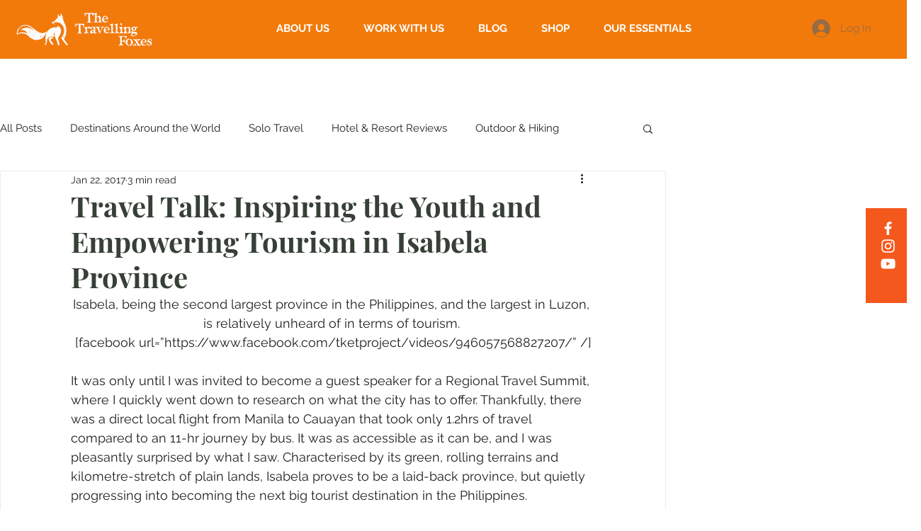

--- FILE ---
content_type: text/html; charset=utf-8
request_url: https://www.google.com/recaptcha/api2/aframe
body_size: 267
content:
<!DOCTYPE HTML><html><head><meta http-equiv="content-type" content="text/html; charset=UTF-8"></head><body><script nonce="AfuMa2M0DmZq_6ILWIE0jw">/** Anti-fraud and anti-abuse applications only. See google.com/recaptcha */ try{var clients={'sodar':'https://pagead2.googlesyndication.com/pagead/sodar?'};window.addEventListener("message",function(a){try{if(a.source===window.parent){var b=JSON.parse(a.data);var c=clients[b['id']];if(c){var d=document.createElement('img');d.src=c+b['params']+'&rc='+(localStorage.getItem("rc::a")?sessionStorage.getItem("rc::b"):"");window.document.body.appendChild(d);sessionStorage.setItem("rc::e",parseInt(sessionStorage.getItem("rc::e")||0)+1);localStorage.setItem("rc::h",'1768698470067');}}}catch(b){}});window.parent.postMessage("_grecaptcha_ready", "*");}catch(b){}</script></body></html>